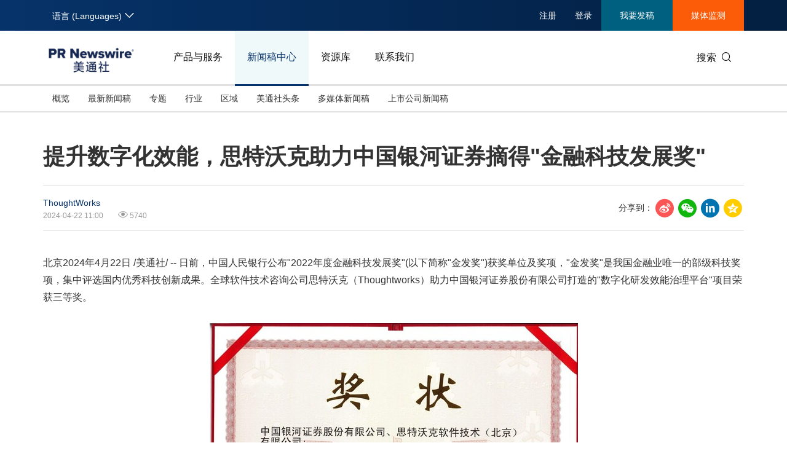

--- FILE ---
content_type: text/html; charset=UTF-8
request_url: https://www.prnasia.com/story/444129-1.shtml
body_size: 20016
content:
<!--  --><!DOCTYPE html>
<html xmlns="http://www.w3.org/1999/xhtml" dir="ltr" lang="zh-cn" xml:lang="zh-cn" xmlns:wb="http://open.weibo.com/wb"> 
<head>
	<meta charset="UTF-8">
    <meta name="viewport" content="width=device-width, initial-scale=1.0, shrink-to-fit=no">
	<meta http-equiv="X-UA-Compatible" content="IE=edge,chrome=1">

    <!-- 禁用自动检测和格式化可能的电话号码 -->
    <meta name="format-detection" content="telephone=no">
    <!-- 网站图标（对于 IE 11、Chrome、Firefox、Safari 和 Opera） -->
    <link rel="icon" href="//static.prnasia.com/pro/favicon/favicon-16.png" sizes="16x16" type="image/png">
    <link rel="icon" href="//static.prnasia.com/pro/favicon/favicon-32.png" sizes="32x32" type="image/png">
    <link rel="icon" href="//static.prnasia.com/pro/favicon/favicon-48.png" sizes="48x48" type="image/png">
    <link rel="icon" href="//static.prnasia.com/pro/favicon/favicon-62.png" sizes="62x62" type="image/png">
    <link rel="icon" href="//static.prnasia.com/pro/favicon/favicon-192.png" sizes="192x192" type="image/png">
    <!-- iOS safari添加到主屏幕图标，iOS safari分享到微信缩略图 114*114（px） -->
		<link rel="apple-touch-icon-precomposed" href="https://static.prnasia.com/pro/pcom/includes/images/logo-safari-cn.png" />
	    <!-- 360使用急速模式（webkit内核） -->
    <meta name="renderer" content="webkit">
    <!-- 禁止百度自动转码 -->
    <meta http-equiv="Cache-Control" content="no-transform " />
    <meta http-equiv="Cache-Control" content="no-siteapp" />
    <!-- 禁用的 UC 浏览器的功能，“当此页面中有较多文本时缩放字体” -->
    <meta name="wap-font-scale" content="no">   
	<meta http-equiv="Content-Type" content="text/html; charset=UTF-8" />

	<!--https to http start-->
		
		<meta name="referrer" content="always">
		<!--https to http end-->
	
	
	<!--canontical start-->
		<link rel="canonical" href="https://www.prnasia.com/story/444129-1.shtml" />
		<!--canontical end-->

	<!--alternate start-->
		<link rel="alternate" media="only screen and (max-width: 640px)" href="https://cnmobile.prnasia.com/story/444129-1.shtml" />
		<!--alternate end-->
	

	<!--robots start-->
		<!--robots end-->

	<!--next pre start-->
	
		<!--next pre end-->

	<meta http-equiv="content-language" content="zh-cn" />

	<meta name="applicable-device" content="pc" />

		<meta name="mobile-agent" content="format=[wml|xhtml|html5]; url=https://cnmobile.prnasia.com/story/444129-1.shtml "/>
		

	<meta name="keywords" content="中国银河证券,思特沃克,数字化研发效能治理平台,2022年度金融科技发展奖,金发奖,助力,构建,推动,提升,赋能" />
	<meta name="description" content="北京2024年4月22日 /美通社/ 
-- 日前，中国人民银行公布"2022年度金融科技发展奖"(以下简称"金发奖")获奖单位及奖项，"金发奖"是我国金融业唯一的部级科技奖项，集中评选国内优秀科技创......" />
	
	<!--sina js start-->
	<script src="//tjs.sjs.sinajs.cn/open/api/js/wb.js" type="text/javascript" charset="utf-8"></script>
	<!--sina js end-->  

	<!--sina like start-->
	<!--must-->
	<meta property="og:type" content="article" />
	<meta property="og:url" content="https://www.prnasia.com/story/444129-1.shtml" />
	<meta property="og:title" content="" />
	<meta property="og:description" content="" />
	<!--may-->
					<meta property="og:image" content="https://mma.prnasia.com/media2/2392973/image_5007047_1165605.jpg?p=medium600"/>
				<meta name="weibo: article:create_at" content="" />
	<meta name="weibo: article:update_at" content="" />
	<!--sina like end-->
	
 	<title>提升数字化效能，思特沃克助力中国银河证券摘得&quot;金融科技发展奖&quot;-美通社PR-Newswire</title>



		
    <script src="/prnasia.com-PC/js/jquery-3.3.1.min.js"></script>
    <script src="/prnasia.com-PC/js/public.js"></script>
 	<link rel="alternate" media="handheld" href="#" />

 	
		<link rel="stylesheet" href="/prnasia.com-PC/css/master.css">
	

	<link rel="stylesheet" href="/prnasia.com-PC/css/public.css" >
	<link rel="stylesheet" href="/prnasia.com-PC/css/iconfont/iconfont.css" >

	<link rel="stylesheet" href="https://static.prnasia.com/pro/fec/fancybox/3.5.7/dist/jquery.fancybox.min.css" />

    <script src="https://static.prnasia.com/pro/fec/fancybox/3.5.7/dist/jquery.fancybox.min.js" ></script>
	<script src="/newsite/js/cshare.js"></script>
	

<script>
		var googletag = googletag || {};
		googletag.cmd = googletag.cmd || [];
		(function() {
		var gads = document.createElement('script');
		gads.async = true;
		gads.type = 'text/javascript';
		var useSSL = 'https:' == document.location.protocol;
		gads.src = (useSSL ? 'https:' : 'http:') + 
		'//www.googletagservices.com/tag/js/gpt.js';
		var node = document.getElementsByTagName('script')[0];
		node.parentNode.insertBefore(gads, node);
		})();
</script>
 



 
<script>
/************* DO NOT ALTER ANYTHING BELOW THIS LINE ! **************/
var s_code=s.t();if(s_code)document.write(s_code)//--></script>
<script type="text/javascript"><!--
if(navigator.appVersion.indexOf('MSIE')>=0)document.write(unescape('%3C')+'\!-'+'-')
//--></script><noscript><div><a href="http://www.omniture.com" title="Web Analytics"><img
src="http://prnewswirecom2.122.2O7.net/b/ss/prnewswirecom2/1/H.20.3--NS/0"
height="1" width="1"  alt="omniture" /></a></div></noscript><!--/DO NOT REMOVE/-->
<!-- End SiteCatalyst code version: H.20.3. -->


 

<!--
-->


	
</head>

<body>
			<ul class="rightBotton" style="display: none;">
			<li>
				<i class="icon iconfont icon-weixin1"></i>
				<div class="divHover text-left divHoverone" style="display: none;">
					<img class="width120" src="https://static.prnasia.com/pro/pcom/images/wechatimg.png">
					<br>
					微信扫码 在线咨询
				</div>
			</li>
			<div class="hrLine"></div>
			<li>
				<i class="icon iconfont icon-phone1 font20"></i>
				<div class="divHover text-left divHovertwo" style="display: none;">
					<div>欢迎拨打电话咨询：</div>
					<strong class="font16"> +86-10-5953 9500</strong>
				</div>
			</li>
			<div class="hrLine"></div>
			<li>
				<i class="icon iconfont icon-email1 font18"></i>
				<div class="divHover text-left divHoverthree" style="display: none;">
					<div>欢迎邮件咨询：</div>
					<a href="https://t.prnasia.com/t/hiMd5DGt"><strong class="font16" id="emailA">info@prnasia.com</strong></a>
				</div>
			</li>
			<div class="hrLine"></div>
			<li class="rightBottonOne">
				<i class="icon iconfont icon-share sharei font20"></i>
				<div class="cnshare-right-box divHover divHoverfour" style="display: none;">
					<!-- <style>
					</style> -->
					<div class="share-line flexcenter">
						<div class="share-tip-top text-left ">分享到：</div>
						<div class="cshare disinline">
							<!-- sina forward start   -->
							<div class="shareicon disinline mar6 font20"><i class="icon iconfont icon-sina"></i>
							</div>
							<!-- LinkedIn -->
							<div class="shareicon disinline mar6 font20"><i class="icon iconfont icon-linkedin"></i>
							</div>
							<!-- end LinkedIn -->
							<!-- qzone start -->
							<div class="shareicon disinline mar6 font20"><i class="icon iconfont icon-qzone"></i>
							</div>
						</div>
					</div>
					<div class="share-wxcode">
						<div class="tcTop text-left "> <span>分享到微信：</span> </div>
						<div class="wxewm"> <img src="" alt="qrcode" title="qrcode"> </div>
					</div>
				</div>
			</li>
		</ul>
		<script>
			var href = window.location.href
			if (href.indexOf('releases/') == -1 && href.indexOf('PRCalendar/') == -1 && href.indexOf('lightnews/') == -1) {
			// if (href.indexOf('PRCalendar/') == -1) {
				addcShare();
			}
			function  addcShare(){
				var imgSrc = "https://www.prnasia.com/p/qrcode.php?data="+href+"&size=6",
					tit = $('title').text();
				// if(href.indexOf('/products/') === -1){
				// 	return;
				// }
				$('.cndns-right').css('display','block');
				$('.share-wxcode .wxewm img').attr('src',imgSrc);
				cShare.addDefine({
					lang: 1,
					title: tit,
					url: href,
					summary: "",
					pic: "",
					picMore1: ''
				});
			}	
		</script>
		<script>
	(function(){
		var bp = document.createElement('script');
		var curProtocol = window.location.protocol.split(':')[0];
		if (curProtocol === 'https'){
	bp.src = 'https://zz.bdstatic.com/linksubmit/push.js';
	}
	else{
	bp.src = 'http://push.zhanzhang.baidu.com/push.js';
	}
		var s = document.getElementsByTagName("script")[0];
		s.parentNode.insertBefore(bp, s);
	})();

	</script>

	<!-- _overall_navigator_header END -->

<header class="header-type43">


    <section class="nav-junior">
        <div class="container">
            <nav>
                <div class="nav-left">
                    <div class="drop dropdown" id="drop-lan">
                        <div class="drop-toggle">
                            <span>语言 (Languages)</span>
                            <i class="icon iconfont icon-arrow-down toggle-arrow"></i>
                        </div>
                        <ul class="drop-menu">
                            <li class="active">
                                <a href="https://www.prnasia.com/" class="icon-lan-wrap"  rel="nofollow">
                                    <div class="icon-lan icon-lan-sc">
                                        简体中文
                                    </div>
                                </a>
                            </li>
                            <li>
                                <a href="https://hk.prnasia.com/" class="icon-lan-wrap"  rel="nofollow">
                                    <div class="icon-lan icon-lan-tc">
                                        繁體中文
                                    </div>
                                </a>
                            </li>
                            <li>
                                <a href="https://en.prnasia.com/" class="icon-lan-wrap"  rel="nofollow">
                                    <div class="icon-lan icon-lan-en">
                                        English
                                    </div>
                                </a>
                            </li>
                            <li>
                                <a href="https://jp.prnasia.com/" class="icon-lan-wrap"  rel="nofollow">
                                    <div class="icon-lan icon-lan-jp">
                                        日本語
                                    </div>
                                </a>
                            </li>
                            <li>
                                <a href="https://kr.prnasia.com/" class="icon-lan-wrap"  rel="nofollow">
                                    <div class="icon-lan icon-lan-kr">
                                        한국어
                                    </div>
                                </a>
                            </li>
                            <li>
                                <a href="https://id.prnasia.com/" class="icon-lan-wrap"  rel="nofollow">
                                    <div class="icon-lan icon-lan-id">
                                        Bahasa Indonesia
                                    </div>
                                </a>
                            </li>
                            <li>
                                <a href="https://vn.prnasia.com/" class="icon-lan-wrap">
                                    <div class="icon-lan icon-lan-id">
                                        Tiếng Việt
                                    </div>
                                </a>
                            </li>
                        </ul>
                    </div>
                </div>

                <ul class="nav-right">
                    <li class="ucenter" style="display:none">
                        <a href="https://ucenter.prnasia.com/ucenter/down" target="_blank">
                            <img src="https://static.prnasia.com/pro/websites/images/avatar.png" >
                            <span> 个人中心 </span>
                         </a>
                         <button class="logout"> 退出 </button>
                    </li>

                    <li class="li-type1">
                        <div class="drop dropdown">
                            <div class="drop-toggle">
                                <span>注册</span>
                                <!-- <i class="icon iconfont icon-arrow-down toggle-arrow"></i> -->
                            </div>
                            <ul class="drop-menu">
                                <li>
                                    <a href="http://passport.prnasia.com/sso/userregister?client_key=SA3K260054&rel=nofollow"  rel="nofollow">记者注册</a>
                                </li>
                                <li>
                                    <a href="http://passport.prnasia.com/sso/userregister?client_key=SA3K260055&rel=nofollow"  rel="nofollow">专家注册</a>
                                </li>
                            </ul>
                        </div>
                    </li>
                    <li class="li-type1">
                        <a href="javascript:;" class="gotoUc">注册</a> 
                    </li>
                    <li class="li-type1">
                        <!-- <a href="/mediaroom/login-1.shtml?rel=nofollow"  rel="nofollow">登录</a> -->
                        <a href="javascript:;" class="getuc">登录</a>
                    </li>
                    <li class="li-type2">
                        <a href="https://app.prnasia.com/"  rel="nofollow">我要发稿</a>
                    </li>
                    <li class="li-type3">
                        <a href="http://cmm.prnasia.com/mw/"   rel="nofollow">媒体监测</a>
                    </li>
                </ul>
            </nav>
        </div>
    </section>



    <section class="nav-main">
        <div class="container">
            <a href="/" class="navbar-brand nav-left"  rel="nofollow" >
                <img src="https://www.prnasia.com/prnasia.com-PC/images/logo-cn-blue.png" alt="logo" height="60" />
            </a>
            <nav class="nav-main-nav nav-left">
                <ul>
                    <li class="">
                        <a href="/products/?rel=nofollow"  rel="nofollow">产品与服务</a>
                    </li>
                    <li class="active">
                        <a href="/releases/?rel=nofollow"  rel="nofollow">新闻稿中心</a>
                    </li>
                    <li class="">
                        <a href="/resources/?rel=nofollow"  rel="nofollow">资源库</a>
                    </li>
                    <li class="">
                        <a href="/contact-us/?rel=nofollow"  rel="nofollow">联系我们</a>
                    </li>
                </ul>
            </nav>
            <div class="nav-search nav-right">
                <div class="nav-search-text">
                    <span>搜索</span>
                    <i class="icon iconfont icon-search" aria-hidden="true"></i>
                </div>
                <div class="nav-search-mask">
                    <div class="container">
                        <div class="nav-search-wrap">
                            <form action="/search/">
                                <input type="hidden" name="lang" value="1" />
					            <input type="hidden" name="post" value="1" />
                                <input autocomplete="off" type="text" name="keywords" class="nav-search-input" >
                                <button type="submit" class="nav-search-btn">搜索
                                    <i class="icon iconfont icon-search" aria-hidden="true" ></i>
                                </button>
                            </form>
                        </div>
                        <i class="icon iconfont icon-close nav-search-mask-close"></i>
                    </div>
                </div>
            </div>
        </div>
    </section>

    <section class="nav-subnav">
        <nav class="second-navbar clearfix ">
            <div class="container">
                <!-- fixed状态下 -->
                <div class="fixed-navbar">
                    <input id="label-newscenter" type="checkbox" style="display: none;">
                    <label for="" class="label-newscenter">
                        <span>产品与服务</span>
                        <i class="icon iconfont icon-arrow-right"></i>
                    </label>
                    <ul class="fixed-nav">
                        <li>
                            <a href="/releases/?rel=nofollow"  rel="nofollow">新闻稿中心</a>
                        </li>
                        <li>
                            <a href="/resources/?rel=nofollow"  rel="nofollow">资源库</a>
                        </li>
                        <li>
                            <a href="/contact-us/?rel=nofollow"  rel="nofollow">联系我们</a>
                        </li>
                    </ul>
                </div>

                
                <ul class="second-nav clearfix">
                    <li id="sub-nav-products-overview">
                        <a href="/products/?rel=nofollow"  rel="nofollow">概览</a>
                    </li>
                    <li id="sub-nav-products-create">
                        <a href="/products/create/?rel=nofollow"  rel="nofollow">内容策划与生产</a>
                    </li>
                    <li id="sub-nav-products-distribute">
                        <a href="/products/distribute/?rel=nofollow"  rel="nofollow">全渠道内容传播</a>
                    </li>
                    <li id="sub-nav-products-monitor">
                        <a href="/products/monitor/?rel=nofollow"  rel="nofollow">媒体监测与洞察</a>
                    </li>
                    <li id="sub-nav-products-media-database">
                        <a href="/products/media-database/?rel=nofollow"  rel="nofollow">权威媒体人数据库</a>
                    </li>
                    <li id="sub-nav-products-falcon">
                        <a href="/products/falcon/?rel=nofollow"  rel="nofollow">海外社交媒体管理平台</a>
                    </li>
                    
                    <li id="sub-nav-products-all-products">
                        <a href="/products/all-products/?rel=nofollow"  rel="nofollow">所有产品</a>
                    </li>
                    <!--<li id="sub-nav-products-about"  class="">
                        <a href="/products/about/">关于美通社</a>
                    </li>-->
                    <!--<li id="sub-nav-products-FAQ">
                        <a href="/products/FAQ/">帮助中心</a>
                    </li>-->
                </ul>


                <ul class="nav-right">
                    <li class="li-type2">
                        <a href="https://app.prnasia.com/"  rel="nofollow">我要发稿</a>
                    </li>
                    <li class="li-type3">
                        <a href="http://cmm.prnasia.com/mw/"  rel="nofollow">媒体监测</a>
                    </li>
                </ul>
                <div class="nav-search nav-right">
                    <i class="icon iconfont icon-search nav-search-text"></i>
                </div>
                <!-- fixed -->
            </div>
        </nav>


        <nav class="second-navbar clearfix initial">
            <div class="container">
                <!-- fixed状态下 -->
                <div class="fixed-navbar">
                    <input id="label-newscenter" type="checkbox" style="display: none;">
                    <label for="" class="label-newscenter">
                        <span>新闻稿中心</span>
                        <i class="icon iconfont icon-arrow-right"></i>
                    </label>
                    <ul class="fixed-nav">
                        <li>
                            <a href="/products/?rel=nofollow"  rel="nofollow">产品与服务</a>
                        </li>
                        <li>
                            <a href="/resources/?rel=nofollow"  rel="nofollow">资源库</a>
                        </li>
                        <li>
                            <a href="/contact-us/?rel=nofollow"  rel="nofollow">联系我们</a>
                        </li>
                    </ul>
                </div>
                <ul class="second-nav clearfix">
                    <li class="">
                        <a href="https://www.prnasia.com/releases/?rel=nofollow"  rel="nofollow">概览</a>
                    </li>
                    <li class="">
                        <a href="https://www.prnasia.com/releases/all/listpage-recent-all-all-all-all-spec-1.shtml?rel=nofollow"  rel="nofollow">最新新闻稿</a>
                    </li>
                    <li class="">
                        <a href="https://www.prnasia.com/releases/listpage-theme-0-all-1.shtml?rel=nofollow"  rel="nofollow">专题</a>
                        <div class="dropdown-menu">
                            <div class="container">
                                <ul class="dropdown-menu-con">
                                                                    <li class="">
                                        <a href="https://www.prnasia.com/releases/listpage-theme-261-all-1.shtml?rel=nofollow"  rel="nofollow">
                                            国际消费电子展(CES)
                                        </a>
                                    </li>
                                                                    <li class="">
                                        <a href="https://www.prnasia.com/releases/listpage-theme-269-all-1.shtml?rel=nofollow"  rel="nofollow">
                                            可持续发展
                                        </a>
                                    </li>
                                                                    <li class="">
                                        <a href="https://www.prnasia.com/releases/listpage-theme-274-all-1.shtml?rel=nofollow"  rel="nofollow">
                                            中国国际服务贸易交易会
                                        </a>
                                    </li>
                                                                    <li class="">
                                        <a href="https://www.prnasia.com/releases/listpage-theme-280-all-1.shtml?rel=nofollow"  rel="nofollow">
                                            环境、社会和公司治理(ESG)
                                        </a>
                                    </li>
                                                                    <li class="">
                                        <a href="https://www.prnasia.com/releases/listpage-theme-25-all-1.shtml?rel=nofollow"  rel="nofollow">
                                            投资并购
                                        </a>
                                    </li>
                                                                    <li class="">
                                        <a href="https://www.prnasia.com/releases/listpage-theme-282-all-1.shtml?rel=nofollow"  rel="nofollow">
                                            碳中和
                                        </a>
                                    </li>
                                                                    <li class="">
                                        <a href="https://www.prnasia.com/releases/listpage-theme-42-all-1.shtml?rel=nofollow"  rel="nofollow">
                                            企业扩张
                                        </a>
                                    </li>
                                                                    <li class="">
                                        <a href="https://www.prnasia.com/releases/listpage-theme-307-all-1.shtml?rel=nofollow"  rel="nofollow">
                                            中国国际供应链促进博览会
                                        </a>
                                    </li>
                                                                    <li class="">
                                        <a href="https://www.prnasia.com/releases/listpage-theme-55-all-1.shtml?rel=nofollow"  rel="nofollow">
                                            世界移动通信大会
                                        </a>
                                    </li>
                                                                    <li class="">
                                        <a href="https://www.prnasia.com/releases/listpage-theme-313-all-1.shtml?rel=nofollow"  rel="nofollow">
                                            新质生产力
                                        </a>
                                    </li>
                                                                    <li class="">
                                        <a href="https://www.prnasia.com/releases/listpage-theme-63-all-1.shtml?rel=nofollow"  rel="nofollow">
                                            财报
                                        </a>
                                    </li>
                                                                    <li class="">
                                        <a href="https://www.prnasia.com/releases/listpage-theme-85-all-1.shtml?rel=nofollow"  rel="nofollow">
                                            3·15消费者权益日
                                        </a>
                                    </li>
                                                                    <li class="">
                                        <a href="https://www.prnasia.com/releases/listpage-theme-93-all-1.shtml?rel=nofollow"  rel="nofollow">
                                            人工智能
                                        </a>
                                    </li>
                                                                    <li class="">
                                        <a href="https://www.prnasia.com/releases/listpage-theme-350-all-1.shtml?rel=nofollow"  rel="nofollow">
                                            美国临床肿瘤学会(ASCO)
                                        </a>
                                    </li>
                                                                    <li class="">
                                        <a href="https://www.prnasia.com/releases/listpage-theme-96-all-1.shtml?rel=nofollow"  rel="nofollow">
                                            企业社会责任
                                        </a>
                                    </li>
                                                                    <li class="">
                                        <a href="https://www.prnasia.com/releases/listpage-theme-131-all-1.shtml?rel=nofollow"  rel="nofollow">
                                            广交会
                                        </a>
                                    </li>
                                                                    <li class="">
                                        <a href="https://www.prnasia.com/releases/listpage-theme-134-all-1.shtml?rel=nofollow"  rel="nofollow">
                                            汉诺威工业博览会
                                        </a>
                                    </li>
                                                                    <li class="">
                                        <a href="https://www.prnasia.com/releases/listpage-theme-176-all-1.shtml?rel=nofollow"  rel="nofollow">
                                            中国家电及消费电子博览会
                                        </a>
                                    </li>
                                                                    <li class="">
                                        <a href="https://www.prnasia.com/releases/listpage-theme-226-all-1.shtml?rel=nofollow"  rel="nofollow">
                                            中国国际进口博览会
                                        </a>
                                    </li>
                                    
                                </ul>
                            </div>

                        </div>
                    </li>
                    <li class="">
                        <a href="https://www.prnasia.com/releases/all/listpage-all-all-all-all-all-industry-1.shtml?rel=nofollow"  rel="nofollow">行业</a>
                        <div class="dropdown-menu">
                            <div class="container">
                                <ul class="dropdown-menu-con">
                                                                        <li class="">
                                        <a href="https://www.prnasia.com/releases/all/listpage-all-0-all-all-all-industry-1.shtml?rel=nofollow"  rel="nofollow">
                                            汽车与交通
                                        </a>
                                    </li>
                                                                        <li class="">
                                        <a href="https://www.prnasia.com/releases/all/listpage-all-1-all-all-all-industry-1.shtml?rel=nofollow"  rel="nofollow">
                                            IT科技与互联网
                                        </a>
                                    </li>
                                                                        <li class="">
                                        <a href="https://www.prnasia.com/releases/all/listpage-all-2-all-all-all-industry-1.shtml?rel=nofollow"  rel="nofollow">
                                            零售业
                                        </a>
                                    </li>
                                                                        <li class="">
                                        <a href="https://www.prnasia.com/releases/all/listpage-all-3-all-all-all-industry-1.shtml?rel=nofollow"  rel="nofollow">
                                            消费者科技
                                        </a>
                                    </li>
                                                                        <li class="">
                                        <a href="https://www.prnasia.com/releases/all/listpage-all-4-all-all-all-industry-1.shtml?rel=nofollow"  rel="nofollow">
                                            能源化工与环保
                                        </a>
                                    </li>
                                                                        <li class="">
                                        <a href="https://www.prnasia.com/releases/all/listpage-all-5-all-all-all-industry-1.shtml?rel=nofollow"  rel="nofollow">
                                            娱乐时尚与艺术
                                        </a>
                                    </li>
                                                                        <li class="">
                                        <a href="https://www.prnasia.com/releases/all/listpage-all-6-all-all-all-industry-1.shtml?rel=nofollow"  rel="nofollow">
                                            环境
                                        </a>
                                    </li>
                                                                        <li class="">
                                        <a href="https://www.prnasia.com/releases/all/listpage-all-7-all-all-all-industry-1.shtml?rel=nofollow"  rel="nofollow">
                                            金融与保险
                                        </a>
                                    </li>
                                                                        <li class="">
                                        <a href="https://www.prnasia.com/releases/all/listpage-all-8-all-all-all-industry-1.shtml?rel=nofollow"  rel="nofollow">
                                            教育与人力资源
                                        </a>
                                    </li>
                                                                        <li class="">
                                        <a href="https://www.prnasia.com/releases/all/listpage-all-9-all-all-all-industry-1.shtml?rel=nofollow"  rel="nofollow">
                                            健康与医疗制药
                                        </a>
                                    </li>
                                                                        <li class="">
                                        <a href="https://www.prnasia.com/releases/all/listpage-all-10-all-all-all-industry-1.shtml?rel=nofollow"  rel="nofollow">
                                            农业与制造业
                                        </a>
                                    </li>
                                                                        <li class="">
                                        <a href="https://www.prnasia.com/releases/all/listpage-all-11-all-all-all-industry-1.shtml?rel=nofollow"  rel="nofollow">
                                            政府机构新闻
                                        </a>
                                    </li>
                                                                        <li class="">
                                        <a href="https://www.prnasia.com/releases/all/listpage-all-12-all-all-all-industry-1.shtml?rel=nofollow"  rel="nofollow">
                                            体育
                                        </a>
                                    </li>
                                                                        <li class="">
                                        <a href="https://www.prnasia.com/releases/all/listpage-all-13-all-all-all-industry-1.shtml?rel=nofollow"  rel="nofollow">
                                            通信业
                                        </a>
                                    </li>
                                                                        <li class="">
                                        <a href="https://www.prnasia.com/releases/all/listpage-all-14-all-all-all-industry-1.shtml?rel=nofollow"  rel="nofollow">
                                            旅游与酒店
                                        </a>
                                    </li>
                                                                        <li class="">
                                        <a href="https://www.prnasia.com/releases/all/listpage-all-15-all-all-all-industry-1.shtml?rel=nofollow"  rel="nofollow">
                                            食品饮料
                                        </a>
                                    </li>
                                                                        <li class="">
                                        <a href="https://www.prnasia.com/releases/all/listpage-all-16-all-all-all-industry-1.shtml?rel=nofollow"  rel="nofollow">
                                            广告营销传媒
                                        </a>
                                    </li>
                                                                        <li class="">
                                        <a href="https://www.prnasia.com/releases/all/listpage-all-17-all-all-all-industry-1.shtml?rel=nofollow"  rel="nofollow">
                                            会展
                                        </a>
                                    </li>
                                                                        <li class="">
                                        <a href="https://www.prnasia.com/releases/all/listpage-all-18-all-all-all-industry-1.shtml?rel=nofollow"  rel="nofollow">
                                            房地产建材与家居
                                        </a>
                                    </li>
                                        
                                </ul>
                            </div>

                        </div>
                    </li>
                    
                    <li class="">
                        <a href="https://www.prnasia.com/releases/all/listpage-recent-all-all-all-all-geography-1.shtml?rel=nofollow"  rel="nofollow"> 区域</a>
                        <div class="dropdown-menu">
                            <div class="container">
                                <ul class="dropdown-menu-con">
                                                                        <li class="">
                                        <a href="https://www.prnasia.com/releases/CN/listpage-recent-all-all-all-all-geography-1.shtml?rel=nofollow"  rel="nofollow">
                                            中国大陆
                                        </a>
                                    </li>
                                                                        <li class="">
                                        <a href="https://www.prnasia.com/releases/JP/listpage-recent-all-all-all-all-geography-1.shtml?rel=nofollow"  rel="nofollow">
                                            日本
                                        </a>
                                    </li>
                                                                        <li class="">
                                        <a href="https://www.prnasia.com/releases/KR/listpage-recent-all-all-all-all-geography-1.shtml?rel=nofollow"  rel="nofollow">
                                            韩国
                                        </a>
                                    </li>
                                                                        <li class="">
                                        <a href="https://www.prnasia.com/releases/Indonesia/listpage-recent-all-all-all-all-geography-1.shtml?rel=nofollow"  rel="nofollow">
                                            印尼
                                        </a>
                                    </li>
                                                                        <li class="">
                                        <a href="https://www.prnasia.com/releases/MY/listpage-recent-all-all-all-all-geography-1.shtml?rel=nofollow"  rel="nofollow">
                                            马来西亚
                                        </a>
                                    </li>
                                                                        <li class="">
                                        <a href="https://www.prnasia.com/releases/SG/listpage-recent-all-all-all-all-geography-1.shtml?rel=nofollow"  rel="nofollow">
                                            新加坡
                                        </a>
                                    </li>
                                                                        <li class="">
                                        <a href="https://www.prnasia.com/releases/TH/listpage-recent-all-all-all-all-geography-1.shtml?rel=nofollow"  rel="nofollow">
                                            泰国
                                        </a>
                                    </li>
                                                                        <li class="">
                                        <a href="https://www.prnasia.com/releases/VN/listpage-recent-all-all-all-all-geography-1.shtml?rel=nofollow"  rel="nofollow">
                                            越南
                                        </a>
                                    </li>
                                                                        <li class="">
                                        <a href="https://www.prnasia.com/releases/AU/listpage-recent-all-all-all-all-geography-1.shtml?rel=nofollow"  rel="nofollow">
                                            澳大利亚
                                        </a>
                                    </li>
                                        
                                </ul>
                            </div>

                        </div>
                    </li>
                    <li class="">
                        <a href="https://www.prnasia.com/lightnews/listpage-102-all-1.shtml?rel=nofollow"  rel="nofollow">美通社头条</a>
                    </li>
                    <li class="">
                        
                        <a href="https://www.prnasia.com/releases/all/listpage-multi-all-all-all-all-spec-1.shtml?rel=nofollow"  rel="nofollow">多媒体新闻稿</a>
                    </li>
                    <li class="">
                        <a href="https://www.prnasia.com/releases/all/listpage-pc-all-all-all-all-spec-1.shtml?rel=nofollow"  rel="nofollow">
                            上市公司新闻稿
                        </a>
                    </li>
                </ul>
                <ul class="nav-right">
                    <li class="li-type2">
                        <a href="https://app.prnasia.com/"  rel="nofollow">我要发稿</a>
                    </li>
                    <li class="li-type3">
                        <a href="http://cmm.prnasia.com/mw/"  rel="nofollow">媒体监测</a>
                    </li>
                </ul>
                <div class="nav-search nav-right">
                    <i class="icon iconfont icon-search nav-search-text"></i>
                </div>
                <!-- <button role="button" class="current">
                    <a href="javascript:;">订阅新闻稿</a>
                </button> -->
                <!-- fixed -->
            </div>

        </nav>




        <nav class="second-navbar clearfix ">
            <div class="container">
                <!-- fixed状态下 -->
                <div class="fixed-navbar">
                    <input id="label-newscenter" type="checkbox" style="display: none;">
                    <label for="" class="label-newscenter">
                        <span>资源库</span>
                        <i class="icon iconfont icon-arrow-right"></i>
                    </label>
                    <ul class="fixed-nav">
                        <li>
                            <a href="/products/?rel=nofollow"  rel="nofollow">产品与服务</a>
                        </li>
                        <li>
                            <a href="/releases/?rel=nofollow"  rel="nofollow">新闻稿中心</a>
                        </li>
                        <li>
                            <a href="/contact-us/?rel=nofollow"  rel="nofollow">联系我们</a>
                        </li>
                    </ul>
                </div>
                <ul class="second-nav clearfix">
                    <li>
                        <a href="/resources/?rel=nofollow"  rel="nofollow">概览</a>
                    </li>
                    <li>
                        <a href="/blog/?rel=nofollow"  rel="nofollow">美通说传播</a>
                    </li>
                    <li>
                        <a href="/resources/casestudy/?rel=nofollow"  rel="nofollow">客户案例</a>
                    </li>
                    <li>
                        <a href="/resources/whitepaper/?rel=nofollow"  rel="nofollow">白皮书</a>
                    </li>
                    <li>
                        <a href="/resources/report/?rel=nofollow"  rel="nofollow">演讲资料/报告</a>
                    </li>
                    <li class="">
                        <a href="/lightnews/listpage-78-all-1.shtml?rel=nofollow"  rel="nofollow">新传播茶会</a>
                    </li>
                    <li class="">
                        <a href="https://www.prnasia.com/events/?rel=nofollow"  rel="nofollow">会展信息</a>
                    </li>
                    <li class="">
                        <a href="/resources/PRCalendar/?rel=nofollow"  rel="nofollow">美通社日历</a>
                    </li>
                    <li class="">
                        <a href="/resources/mediaroom/?rel=nofollow"  rel="nofollow">媒体专区</a>
                    </li>
                </ul>
                <ul class="nav-right">
                    <li class="li-type2">
                        <a href="https://app.prnasia.com/"  rel="nofollow">我要发稿</a>
                    </li>
                    <li class="li-type3">
                        <a href="http://cmm.prnasia.com/mw/"  rel="nofollow">媒体监测</a>
                    </li>
                </ul>
                <div class="nav-search nav-right">
                    <i class="icon iconfont icon-search nav-search-text"></i>
                </div>
                <!-- fixed -->
            </div>
        </nav>


        <nav class="second-navbar clearfix ">
            <div class="container">
                <!-- fixed状态下 -->
                <div class="fixed-navbar">
                    <input id="label-newscenter" type="checkbox" style="display: none;">
                    <label for="" class="label-newscenter">
                        <span>联系我们</span>
                        <i class="icon iconfont icon-arrow-right"></i>
                    </label>
                    <ul class="fixed-nav">
                        <li>
                            <a href="/products/?rel=nofollow"  rel="nofollow">产品与服务</a>
                        </li>
                        <li>
                            <a href="/resources/?rel=nofollow"  rel="nofollow">资源库</a>
                        </li>
                        <li>
                            <a href="/releases/?rel=nofollow"  rel="nofollow">新闻稿中心</a>
                        </li>
                    </ul>
                </div>

                <ul class="second-nav clearfix">
                    <li id="sub-nav-products-about">
                        <a href="/contact-us/?rel=nofollow">亚太地区</a>
                    </li>


                    <li>
                        <a href="/mkt_events/sn_604.shtml">需求咨询</a>
                    </li>
                    <li>
                        <a href="/mkt_events/sn_605.shtml">订阅美通社电子刊</a>
                    </li>
                    <li id="sub-nav-contactus-social-media-sites">
                        <a href="/contact-us/social-media-sites/?rel=nofollow">社交媒体群</a>
                    </li>


                    <li id="sub-nav-products-FAQ">
                        <a href="/products/FAQ/?rel=nofollow">帮助中心</a>
                    </li>
                </ul>

                <ul class="nav-right">
                    <li class="li-type2">
                        <a href="https://app.prnasia.com/"  rel="nofollow">我要发稿</a>
                    </li>
                    <li class="li-type3">
                        <a href="http://cmm.prnasia.com/mw/"  rel="nofollow">媒体监测</a>
                    </li>
                </ul>
                <div class="nav-search nav-right">
                    <i class="icon iconfont icon-search nav-search-text"></i>
                </div>
                <!-- fixed -->
            </div>
        </nav>

        <nav class="second-hidden-navbar clearfix" >
            <div class="container">
                <!-- fixed状态下 -->
                <ul class="second-nav clearfix">
                    <li>
                        <a href="/products/?rel=nofollow"  rel="nofollow">产品与服务</a>
                    </li>
                    <li>
                        <a href="/releases/?rel=nofollow"  rel="nofollow">新闻稿中心</a>
                    </li>
                    <li>
                        <a href="/resources/?rel=nofollow"  rel="nofollow">资源库</a>
                    </li>
                    <li>
                        <a href="/contact-us/?rel=nofollow"  rel="nofollow">联系我们</a>
                    </li>
                </ul>
                <ul class="nav-right">
                    <li class="li-type2">
                        <a href="https://app.prnasia.com/"  rel="nofollow">我要发稿</a>
                    </li>
                    <li class="li-type3">
                        <a href="http://cmm.prnasia.com/mw/"  rel="nofollow">媒体监测</a>
                    </li>
                </ul>
                <div class="nav-search nav-right">
                    <i class="icon iconfont icon-search nav-search-text"></i>
                </div>
                <!-- fixed -->
            </div>
        </nav>



    </section>




</header>




<div class="overall">

	<div class="container text">	
			

		<div class="text-block">

			<div class="storyview-headline">
				<h1 class="headline" id="contenttitle">
					<!-- headline start -->提升数字化效能，思特沃克助力中国银河证券摘得&quot;金融科技发展奖&quot;<!-- headline end -->
				</h1><!--headline-->
								
			</div><!--storyview-headline-->

			

			<div class="storyview-company">
				<!--<div class="companylogo"></div>-->
				<div class="company-left">
					
					<div class="complayname">
										<a href="https://www.prnasia.com/mediaroom/14728-1.shtml" class="name">ThoughtWorks </a>
										<!--<span class="dot">•</span>--><!--<span class="industry">零售业</span>-->
					</div>
					
					<div class="datenum">
						<span class="datetime">2024-04-22 11:00</span>
						<span class="clicknum"><i class="icon iconfont icon-yanjing"></i> 5740</span>					</div>
				</div><!--companyname-->
				

				<div class="company-right">

					<div class="share-line">
						<div class="share-tip-top">分享到：</div>
												<div class="cshare">
	<!--sina forward start -->	
	<div class="shareicon">
		<i class="icon iconfont icon-sina"></i>
	</div> 
	<!--sina forward end-->	


	<!--weixin forward start -->	
	<div class="shareicon">
		<i class="icon iconfont icon-wechat"></i>
	</div> 
	<!--weixin forward end-->	


	<!-- LinkedIn -->
	<div class="shareicon">
		<i class="icon iconfont icon-linkedin"></i>
	</div> 
	<!-- end LinkedIn -->

	<!-- qzone start -->
	<div class="shareicon">
		<i class="icon iconfont icon-qzone"></i>
	</div>
	<!-- qzone end -->

	<!--facebook start
	<div class="shareicon">
		<a  class="share-facebook"></a>
	</div> 
	<!--facebook end-->


	<!-- more 
	<div class="shareicon shareMorePR">
		<a class="share-more"></a>

		<!--shareMoreBlock start
		<div class="shareMoreTC">

			<div class="TCtop">
				<span class="TCtopLeft">分享到</span>
				<span class="TCtopRight">
					<span class="TCtopClose">X</span>
				</span>
			</div>

			<div class="cshare TCimg">

				<!-- qzone start 
				<div class="shareicon">
				<a  class="share-qzone"></a>
				</div>
				<!-- qzone end 

				<!--facebook start
				<div class="shareicon">
					<a  class="share-facebook"></a>
				</div> 
				<!--facebook end

			</div>

		</div>
		<!--shareMoreBlock end

	</div> 
	<!-- end more -->

</div>



											</div><!--share-line-->

					
				</div><!--company-right-->

				<div class="clear"></div>
			</div><!--storyview-company-->

						<div class="noabs"></div>
			
			<div id="dvCESM">
				<div id="dvCE">
					<!-- dvContent start -->
					<div id="dvContent">
					<style>
						/* Style Definitions */
span.prnews_span
{
font-size:8pt;
font-family:"Arial";
color:black;
}
a.prnews_a
{
color:blue;
}
li.prnews_li
{
font-size:8pt;
font-family:"Arial";
color:black;
}
p.prnews_p
{
font-size:0.62em;
font-family:"Arial";
color:black;
margin:0in;
}
.prnml40{
MARGIN-LEFT:3.33em !IMPORTANT
}
					</style>

						<p><span class="legendSpanClass">北京</span><span class="legendSpanClass">2024年4月22日</span> /美通社/ --&nbsp;日前，中国人民银行公布&quot;2022年度金融科技发展奖&quot;(以下简称&quot;金发奖&quot;)获奖单位及奖项，&quot;金发奖&quot;是我国金融业唯一的部级科技奖项，集中评选国内优秀科技创新成果。全球软件技术咨询公司思特沃克（Thoughtworks）助力中国银河证券股份有限公司打造的&quot;数字化研发效能治理平台&quot;项目荣获三等奖。</p> 
<div class="PRN_ImbeddedAssetReference" id="DivAssetPlaceHolder5447"> 
 <p style="TEXT-ALIGN: center; WIDTH: 100%"><a href="https://mma.prnasia.com/media2/2392973/image_5007047_1165605.html" target="_blank" rel="nofollow"><img src="https://mma.prnasia.com/media2/2392973/image_5007047_1165605.jpg?p=medium600" title="中国银河证券、思特沃克获“2022年度金融科技发展奖三等奖”" alt="中国银河证券、思特沃克获“2022年度金融科技发展奖三等奖”" /></a><br /><span>中国银河证券、思特沃克获“2022年度金融科技发展奖三等奖”</span></p> 
</div> 
<p>中国银河证券信息技术部研发效能负责人黄金泽表示：&quot;为了高效应对市场变化、持续优化研发效能，中国银河证券积极拥抱数字化转型，我们携手思特沃克（Thoughtworks）构建了数字化研发效能治理平台，打破传统效能管理中以度量、考核、控制为出发点的治理思路，重新定义质效管理应由管控向赋能转变的新模式，不仅带来了显著的经济效益，也推动了行业建设科学合理的效能度量指标体系。&quot;</p> 
<p>思特沃克（Thoughtworks）中国区总经理肖然表示：作为一家在全球范围内领先的软件技术咨询公司，思特沃克（Thoughtworks）一直致力于整合战略、设计和工程能力，帮助企业践行数智化升级。此次，我们为中国银河证券打造的数字化研发效能治理平台荣获&quot;金发奖&quot;，这不仅是对我们在研发管理和效能提升领域解决方案能力的认可，也是对我们团队专业性和创新能力的肯定。在数字金融的浪潮中，思特沃克（Thoughtworks）正在为越来越多的产业和行业提供数字化转型服务，和金融机构携手同行，推动金融服务实体经济。</p> 
<p><b>深度合作，</b><b>以数据驱动</b><b>牵引</b><b>研发</b><b>效能持续提升</b></p> 
<p>中国银河证券的业务涵盖投行、投资、研究、资产管理、风险控制、财务、机构服务和财富管理等多个领域，相关业务多元、复杂，对数字化技术高度依赖，各系统对实时性、稳定性和可用性要求高，产品功能更新迭代快。为了满足业务需求，中国银河证券IT部门的研发、外包、厂商等近千名员工，需要频繁协同工作，且不同项目间对资源、需求排期不同，这使提升研发效能成为了亟待解决的问题。</p> 
<div class="PRN_ImbeddedAssetReference" id="DivAssetPlaceHolder9473"> 
 <p style="TEXT-ALIGN: center; WIDTH: 100%"><a href="https://mma.prnasia.com/media2/2392974/image_5007047_1165795.html" target="_blank" rel="nofollow"><img src="https://mma.prnasia.com/media2/2392974/image_5007047_1165795.jpg?p=medium600" title="数据驱动的效能治理解决方案" alt="数据驱动的效能治理解决方案" /></a><br /><span>数据驱动的效能治理解决方案</span></p> 
</div> 
<p>中国银河证券与思特沃克（Thoughtworks）在研发效能领域进行深度合作，共同启动了数字化研发效能治理平台的规划、设计、实施及运营。在这个过程中，思特沃克（Thoughtworks） 基于在软件工程领域丰富的咨询和实践经验，在效能治理的方法、策略、技术以及质效团队的运营机制等方面的持续探索和创新，以及对软件研发全生命周期及各个关键领域、工程实践的全方位度量、洞察分析，为中国银河证券效能治理改进工作赋能，整体提升了组织的研发管理能力和决策效率，实现了其研发效能的持续治理和优化。</p> 
<p>目前，&quot;数字化研发效能治理平台&quot;已经深度整合中国银河证券多个研发系统数据，为不同职能角色构建了全面的组织级效能度量管理体系，平台实现了数据自动化采集、处理和诊断分析，效能数据与用户的工作场景紧密集成，为研发转型团队提供效能度量、问题诊断、风险控制、健康度评估等关键能力，已成为产品迭代和研发过程中不可或缺的工具之一。同时，中国银河证券持续与同行业企业及研发标准制定机构保持密切交流，分享实践经验和数据，共同推动金融行业研发效能治理体系的科学构建与优化。</p> 
<p><b>创新实践，成就研发效能提升样板解决方案</b></p> 
<p>思特沃克（Thoughtworks）在为中国银河证券推进&quot;数字化研发效能治理平台&quot;建设的过程中，结合自身优势，进行了不少有益的探索和创新，这些创新点也是构成为思特沃克（Thoughtworks）效能解决方案的关键部分，将帮助更多客户提升研发效能，加快数字化转型。</p> 
<p class="prnml40"><b>1. 设计覆盖研发和组织运营一体化的分层度量体系</b></p> 
<p>分层度量体系是数据驱动效能治理的核心基础，思特沃克（Thoughtworks） 通过对研发过程中的各个环节、活动进行合理划分，量身定制与客户研发模式相匹配的指标框架，结合组织层级和项目层级进行合理分层，形成一套既能全面又能深入剖析研发活动的度量体系和管理方法。</p> 
<p class="prnml40"><b>2. 通过健康度模型反馈并指导效能提升路径</b></p> 
<p>健康度评估模型提供了一种用于项目、团队、人员以及特定领域研发能力评估的通用方法，基于对各领域关键指标的数据分析，并与组织设定的标准基线相结合，构建了一个既能评价现状又能指引改进方向的模型，应用于研发管理的各类决策场景。思特沃克（Thoughtworks） 利用评估模型在组织基准要求、过程质量稳定性以及额外效益为持续改进提供数据洞察，进一步提升效能度量的实用价值。</p> 
<p class="prnml40"><b>3. 建立自动化问题诊断及风险识别能力为管理者赋能</b></p> 
<p>软件工程的本质是解决日益复杂的软件开发活动中出现的混乱和无序问题，影响研发效能的因素复杂多样，包括软件开发过程中的流程、分工、技术、知识、协作、文化等，这些对研发管理者的综合能力和实际经验提出了高要求。</p> 
<p>目前，针对研发效能领域的风险控制技术还未广泛应用，问题和风险的管理主要依赖于人工分析和管理者的个人经验。思特沃克（Thoughtworks） 利用数据分析和风险控制技术建立了覆盖关键场景、关键指标的问题、风险画像，将自身在研发管理的丰富经验进行数字化，融入到平台中成为通用能力，为常见问题和潜在风险提供明确的诊断提示和改进建议，帮助经验不足的管理者更快速的进行问题检查和处置。</p> 
<p class="prnml40"><b>4. 基于DataOps实践建立高质量的研发数据底座</b></p> 
<p>研发效能治理平台对数据准确性、可靠性和及时性提出了严格的要求。数据需要精准地反映研发过程中的实际情况，并在发现风险或问题时，能够迅速追溯到相关数据，通过数据定位、核实并解决问题，因此数据质量是确保平台可信度的基础。</p> 
<p>为了提高数据质量和可靠性，思特沃克（Thoughtworks） 采纳了DataOps的核心思想和工程实践，应用到研发数据管理的各个环节中，平台构建了一套自动化的数据技术架构，包括自动化数据流水线、具有隔离防腐特性的数据架构、支持数据重置和补偿的存储机制，以及异常数据的自动检测和标记，综合提高了数据质量，确保平台能够基于完整可靠的研发数据支持效能治理工作。</p> 
<p class="prnml40"><b>5. 利用产品思维指导平台建设</b></p> 
<p>构建能够真正为用户带来价值的工具平台，是多数研发组织需要深思熟虑的问题，平台不仅仅是功能的集合，功能全面的平台并不意味着它能高效的解决用户问题，缺乏用户视角的平台建设往往无法达到预期的用户效益。</p> 
<p>为此，思特沃克（Thoughtworks）研发效能治理平台的建设遵循数字化创新领域的主流方法——设计思维，通过深入了解用户，挖掘不同用户真实工作场景，指导指标框架设计、管理视图设计、平台功能设计，保障效能指标的有效性和平台功能的易用性，并以最终为用户带来的实际成效作为衡量平台成功的标准。</p> 
<p class="prnml40"><b>6. 以三支柱模式为核心的平台运营机制</b></p> 
<p>组织运营环境对效能的影响是根本性的，是治理阻力和难度最大的影响因素，因此平台的持续性、高质量运营尤为重要。思特沃克（Thoughtworks）主张建立以三支柱为核心的平台型运营团队，逐步建立、优化运营机制，赋能组织内各个团队、角色更科学的实践数据驱动研发效能治理，确保平台能够持续为用户带来价值。</p> 
<p>三支柱综合考虑研发组织战略、研发模式、组织结构，规划平台短期、中期、长期目标，持续迭代、优化平台功能，并引导平台在组织内的有序推广，确保用户在真实工作中能更便捷的应用平台功能。另外，三支柱从全局视角帮助组织不断沉淀过去的经验与最佳实践并将其平台化，赋能研发团队更好的分析问题、解决问题。</p> 
<div class="PRN_ImbeddedAssetReference" id="DivAssetPlaceHolder4518"> 
 <p style="TEXT-ALIGN: center; WIDTH: 100%"><a href="https://mma.prnasia.com/media2/2392978/1228657B_5890_4068_9240_57F3736B66DD.html" target="_blank" rel="nofollow"><img src="https://mma.prnasia.com/media2/2392978/1228657B_5890_4068_9240_57F3736B66DD.jpg?p=medium600" title="发挥度量在效能改进和研发管理中的驱动作用" alt="发挥度量在效能改进和研发管理中的驱动作用" /></a><br /><span>发挥度量在效能改进和研发管理中的驱动作用</span></p> 
</div> 
<p>研发效能治理是一个长期、持续且与组织目标不断动态适配的过程，也是企业在数字化转型过程中的关键能力之一，研发数据在研发组织管理中的重要性日益凸显，以数据驱动为杠杆，以上述创新要点为方法，帮助企业在研发价值流优化、工程能力提升、资源效率优化、构建知识沉淀及学习型组织等方面提供价值和赋能。</p> 
<p>思特沃克（Thoughtworks） 凭借丰富的研发转型经验和软件工程能力，推出了一整套系统化、全局性的效能治理方案。帮助企业推动研发标准化和规模化实施，优化研发工具链并整合研发数据，实现对项目、人员、开发过程、工程能力等各方面的可视化和跟踪管理，建立客观科学的效能评价体系，为团队和项目管理者能够高效管理大规模交付工作赋能。帮助企业建立技术优势并转化为生产力，有力应对数字化时代的挑战，提升业务能力和行业竞争力，并支撑企业的长期增长与发展。</p>


					</div><!--dvContent-->
					<!-- dvContent end -->

					<div id="dvExtra"></div><!--dvExtra-->

					<script type="text/javascript" src="/p/ex_story-extra-content.php?id=444129&lang=1" ></script>				



			

					<div id="dvSource" class="dvPt">消息来源：ThoughtWorks</div>

					
										<div style="display: none;"><img src="https://static.prnasia.com/pro/pcom/images/China-PRNewsire-300-300.png" style="opacity: 0;position: absolute; " alt="China-PRNewsire-300-300.png"></div>
					
					<!-- 简体中文替换短链接,其他语言不替换 -->
											<!--<img src="https://www.prnasia.com/p/qrcode.php?data=https://www.prnasia.com/story/444129-1.shtml&size=6" alt="qrcode">-->
					

										<div class="offiaccount">
						<div class="offiaccount-col offiaccount-qrcode">
							<img src="https://static.prnasia.com/pro/pcom/newsite/images/accounts/qrcode/quanqiutmt.jpg" alt="">
						</div>
						<div class="offiaccount-col offiaccount-content">
							<div class="offiaccount-title-wrap">
								<div class="offiaccount-thumbnail">
									<img src="https://static.prnasia.com/pro/pcom/newsite/images/accounts/logo/quanqiutmt.jpg" alt="">
								</div>
								<div class="offiaccount-title">全球TMT</div>
							</div>
							<div class="offiaccount-summary">
								微信公众号“全球TMT”发布全球互联网、科技、媒体、通讯企业的经营动态、财报信息、企业并购消息。扫描二维码，立即订阅！
							</div>
						</div>
					</div>
					<style>
						.offiaccount {
							display: flex;
							background-color: #fafafa;
							border-top: 1px solid #e1e1e1;
							border-bottom: 1px solid #e1e1e1;
							padding: 15px 0;
							margin-bottom: 28px;
						}
						.offiaccount-col {
							padding: 0 15px;
						}
						.offiaccount-qrcode {
							flex: 0 0 110px;
						}
						.offiaccount-qrcode img {
							width: 100%;
						}
						.offiaccount-content {
							flex: 1 1 auto;
						}
						.offiaccount-title-wrap {
							display: flex;
							align-items: center;
							margin-bottom: 10px;
						}
						.offiaccount-thumbnail {
							flex: 0 0 32px;
						}
						.offiaccount-thumbnail img {
							width: 100%;
						}
						.offiaccount-title {
							flex: 1 1 auto;
							margin-left: 8px;
							font-size: 16px;
							font-weight: bold;
							color: #333;
						}
						.offiaccount-summary {
							font-size: 14px;
							color: #666;
						}
					</style>
					
					

						
					<div id="dvKeyword" class="dvPt">
					<span class="keywordtitle">关键词：</span><span class="keywordlist keywordlist-pr-1">
															<a href="/releases/all/listpage-all-all-FIN-industry-all-tag-1.shtml"  title="财经/金融">财经/金融</a>
																				<a href="/releases/all/listpage-all-all-NET-industry-all-tag-1.shtml"  title="电脑网络">电脑网络</a>
																				<a href="/releases/all/listpage-all-all-CPR-industry-all-tag-1.shtml"  title="电脑/电子">电脑/电子</a>
																				<a href="/releases/all/listpage-all-all-ITE-industry-all-tag-1.shtml"  title="互联网技术">互联网技术</a>
																				<a href="/releases/all/listpage-all-all-TLS-industry-all-tag-1.shtml"  title="电信业">电信业</a>
																									</span>
					</div>
					

					<div id="shareBottom" class="dvPt">
						<div class="share-tip">分享到：</div>
												<div class="cshare">
	<!--sina forward start -->	
	<div class="shareicon">
		<i class="icon iconfont icon-sina"></i>
	</div> 
	<!--sina forward end-->	


	<!--weixin forward start -->	
	<div class="shareicon">
		<i class="icon iconfont icon-wechat"></i>
	</div> 
	<!--weixin forward end-->	


	<!-- LinkedIn -->
	<div class="shareicon">
		<i class="icon iconfont icon-linkedin"></i>
	</div> 
	<!-- end LinkedIn -->

	<!-- qzone start -->
	<div class="shareicon">
		<i class="icon iconfont icon-qzone"></i>
	</div>
	<!-- qzone end -->

	<!--facebook start
	<div class="shareicon">
		<a  class="share-facebook"></a>
	</div> 
	<!--facebook end-->


	<!-- more 
	<div class="shareicon shareMorePR">
		<a class="share-more"></a>

		<!--shareMoreBlock start
		<div class="shareMoreTC">

			<div class="TCtop">
				<span class="TCtopLeft">分享到</span>
				<span class="TCtopRight">
					<span class="TCtopClose">X</span>
				</span>
			</div>

			<div class="cshare TCimg">

				<!-- qzone start 
				<div class="shareicon">
				<a  class="share-qzone"></a>
				</div>
				<!-- qzone end 

				<!--facebook start
				<div class="shareicon">
					<a  class="share-facebook"></a>
				</div> 
				<!--facebook end

			</div>

		</div>
		<!--shareMoreBlock end

	</div> 
	<!-- end more -->

</div>



											</div>









			</div>
                <!--
				<div id="showMore">
					<div class="read_more_mask"></div>
					<a href="javascript:void(0);" class="showMoreBtn">展示全文</a>
				</div>
				-->
			</div>

			<div class="blankrow"></div>

			<div id="storyList">

				
			<div class="grayrow"></div>
			
			<div class="storylist-block">

				<div class="storylist-title section-header">
						企业新闻室
					
						<a href="/mediaroom/14728-1.shtml" class="link-more">
							更多
							<i class="icon iconfont icon-arrow-right" aria-hidden="true"></i>
						</a>
				</div>

				<div class="storylist-block-pre">
				
					<div class="story-pre">
												<div class="storyheadline">
							<h3 class="h3-normal"><a href="/story/450748-1.shtml" class="headline">思特沃克亮相第十届上交会，全方位展现智能技术及创新服务</a></h3>
							<div class="datetime">2024-06-14 11:00</div><div class="clicknum"><i class="icon iconfont icon-yanjing"></i> 6538</div>						</div><div class="storyimg-block">
							<div class="img-ratio-sizer"></div>
							<a href="/story/450748-1.shtml" class="storyimg">
								<img src="https://mma.prnasia.com/media2/2437739/1.jpg?p=medium600" alt="思特沃克全球业务线负责人张松">
															</a>
						</div>
						

						<!--
												<a href="/story/450748-1.shtml"  class="storyimg" v-bind:style="{ height: imgH }">
							<img src="https://mma.prnasia.com/media2/2437739/1.jpg?p=medium600" alt="思特沃克全球业务线负责人张松">
						</a><div class="storyheadline">
													<a href="/story/450748-1.shtml"  class="headline">思特沃克亮相第十届上交会，全方位展现智能技术及创新服务</a>
							<div class="datetime">2024-06-14 11:00:00</div>
						</div>
						-->
					</div>

					
				
					<div class="story-pre">
												<div class="storyheadline2">
							<h3 class="h3-normal"><a href="/story/448684-1.shtml" class="headline">《麻省理工科技评论》洞察与思特沃克发布最新报告</a></h3>
							<div class="datetime">2024-05-29 11:00</div><div class="clicknum"><i class="icon iconfont icon-yanjing"></i> 3318</div>						</div>
						

						<!--
												<div class="storyheadline">
													<a href="/story/448684-1.shtml"  class="headline">《麻省理工科技评论》洞察与思特沃克发布最新报告</a>
							<div class="datetime">2024-05-29 11:00:00</div>
						</div>
						-->
					</div>

									</div>
				<div class="storylist-block-pre">
					
				
					<div class="story-pre">
												<div class="storyheadline">
							<h3 class="h3-normal"><a href="/story/437254-1.shtml" class="headline">思特沃克发布最新《科技棱镜》报告，聚焦AI解决方案的策略规划、安全合规与责任意识</a></h3>
							<div class="datetime">2024-02-22 08:30</div><div class="clicknum"><i class="icon iconfont icon-yanjing"></i> 8248</div>						</div><div class="storyimg-block">
							<div class="img-ratio-sizer"></div>
							<a href="/story/437254-1.shtml" class="storyimg">
								<img src="https://mma.prnasia.com/media2/2344384/image_5007047_32891263.jpg?p=medium600" alt="">
															</a>
						</div>
						

						<!--
												<a href="/story/437254-1.shtml"  class="storyimg" v-bind:style="{ height: imgH }">
							<img src="https://mma.prnasia.com/media2/2344384/image_5007047_32891263.jpg?p=medium600" alt="">
						</a><div class="storyheadline">
													<a href="/story/437254-1.shtml"  class="headline">思特沃克发布最新《科技棱镜》报告，聚焦AI解决方案的策略规划、安全合规与责任意识</a>
							<div class="datetime">2024-02-22 08:30:00</div>
						</div>
						-->
					</div>

					
				
					<div class="story-pre">
												<div class="storyheadline">
							<h3 class="h3-normal"><a href="/story/423494-1.shtml" class="headline">思特沃克发布《数智化时代的总分支行重塑》白皮书</a></h3>
							<div class="datetime">2023-10-24 11:28</div><div class="clicknum"><i class="icon iconfont icon-yanjing"></i> 5238</div>						</div><div class="storyimg-block">
							<div class="img-ratio-sizer"></div>
							<a href="/story/423494-1.shtml" class="storyimg">
								<img src="https://mma.prnasia.com/media2/2254721/image_1.jpg?p=medium600" alt="思特沃克发布《数智化时代的总分支行重塑》白皮书">
															</a>
						</div>
						

						<!--
												<a href="/story/423494-1.shtml"  class="storyimg" v-bind:style="{ height: imgH }">
							<img src="https://mma.prnasia.com/media2/2254721/image_1.jpg?p=medium600" alt="思特沃克发布《数智化时代的总分支行重塑》白皮书">
						</a><div class="storyheadline">
													<a href="/story/423494-1.shtml"  class="headline">思特沃克发布《数智化时代的总分支行重塑》白皮书</a>
							<div class="datetime">2023-10-24 11:28:00</div>
						</div>
						-->
					</div>

									</div>
				<div class="storylist-block-pre">
					
				
					<div class="story-pre">
												<div class="storyheadline">
							<h3 class="h3-normal"><a href="/story/417231-1.shtml" class="headline">思特沃克亮相 2023年服贸会，研讨金融行业数字化转型新机遇</a></h3>
							<div class="datetime">2023-09-05 15:53</div><div class="clicknum"><i class="icon iconfont icon-yanjing"></i> 9850</div>						</div><div class="storyimg-block">
							<div class="img-ratio-sizer"></div>
							<a href="/story/417231-1.shtml" class="storyimg">
								<img src="https://mma.prnasia.com/media2/2201285/20230905111113.jpg?p=medium600" alt="思特沃克亮相 2023年服贸会，研讨金融行业数字化转型新机遇">
															</a>
						</div>
						

						<!--
												<a href="/story/417231-1.shtml"  class="storyimg" v-bind:style="{ height: imgH }">
							<img src="https://mma.prnasia.com/media2/2201285/20230905111113.jpg?p=medium600" alt="思特沃克亮相 2023年服贸会，研讨金融行业数字化转型新机遇">
						</a><div class="storyheadline">
													<a href="/story/417231-1.shtml"  class="headline">思特沃克亮相 2023年服贸会，研讨金融行业数字化转型新机遇</a>
							<div class="datetime">2023-09-05 15:53:00</div>
						</div>
						-->
					</div>

					
				
					<div class="story-pre">
												<div class="storyheadline2">
							<h3 class="h3-normal"><a href="/story/414261-1.shtml" class="headline">思特沃克获评为ISG&quot;15强供应商&quot;</a></h3>
							<div class="datetime">2023-08-09 11:00</div><div class="clicknum"><i class="icon iconfont icon-yanjing"></i> 7592</div>						</div>
						

						<!--
												<div class="storyheadline">
													<a href="/story/414261-1.shtml"  class="headline">思特沃克获评为ISG&quot;15强供应商&quot;</a>
							<div class="datetime">2023-08-09 11:00:00</div>
						</div>
						-->
					</div>

					
				
				</div>
			
			</div><!--storylist-block-->
		
			

			
				

			<div class="grayrow"></div>


			<div class="storylist-block">

				<div class="storylist-title">
					行业新闻
				</div>

				<div class="storylist-block-pre">
				
					<div class="story-pre">

												<div class="storyheadline">
							<h3 class="h3-normal"><a href="/story/520091-1.shtml" class="headline">华为云发布2026年全球销售伙伴政策，与合作伙伴共赢AI时代</a></h3>
							<div class="datetime">2026-01-23 19:11</div><div class="clicknum"><i class="icon iconfont icon-yanjing"></i> 3499</div>						</div><div class="storyimg-block">
							<div class="img-ratio-sizer"></div>
							<a href="/story/520091-1.shtml" class="storyimg">
								<img src="https://mma.prnasia.com/media2/2867969/Charles_Yang_Senior_Vice_President_Huawei_President_Huawei_Cloud_Global.jpg?p=medium600" alt="&amp;#21326;&amp;#20026;&amp;#39640;&amp;#32423;&amp;#21103;&amp;#24635;&amp;#35009;&amp;#12289;&amp;#21326;&amp;#20026;&amp;#20113;&amp;#20840;&amp;#29699;Marketing&amp;#19982;&amp;#38144;&amp;#21806;&amp;#26381;&amp;#21153;&amp;#24635;&amp;#35009;&amp;#26472;&amp;#21451;&amp;#26690;">
															</a>
						</div>
						

						
					</div>

					
					

				
					<div class="story-pre">

												<div class="storyheadline">
							<h3 class="h3-normal"><a href="/story/520056-1.shtml" class="headline">IBM发布 IBM Enterprise Advantage服务，助力企业规模化落地智能体AI</a></h3>
							<div class="datetime">2026-01-23 14:26</div><div class="clicknum"><i class="icon iconfont icon-yanjing"></i> 1605</div>						</div><div class="storyimg-block">
							<div class="img-ratio-sizer"></div>
							<a href="/story/520056-1.shtml" class="storyimg">
								<img src="https://mma.prnasia.com/media2/2867841/IBM_China_Enterprise_Advantage.jpg?p=medium600" alt="IBM推出IBM Enterprise Advantage服务">
															</a>
						</div>
						

						
					</div>

									</div>
				<div class="storylist-block-pre">
					
					

				
					<div class="story-pre">

												<div class="storyheadline">
							<h3 class="h3-normal"><a href="/story/520049-1.shtml" class="headline">RingCentral连续四年荣膺STIF年度科技创新典范奖</a></h3>
							<div class="datetime">2026-01-23 13:09</div><div class="clicknum"><i class="icon iconfont icon-yanjing"></i> 1639</div>						</div><div class="storyimg-block">
							<div class="img-ratio-sizer"></div>
							<a href="/story/520049-1.shtml" class="storyimg">
								<img src="https://mma.prnasia.com/media2/2867859/image2.jpg?p=medium600" alt="">
															</a>
						</div>
						

						
					</div>

					
					

				
					<div class="story-pre">

												<div class="storyheadline2">
							<h3 class="h3-normal"><a href="/story/520071-1.shtml" class="headline">Preply完成1.5亿美元融资，以&quot;真人引领+AI增强&quot;的学习模式，重塑未来教育蓝图</a></h3>
							<div class="datetime">2026-01-23 16:30</div><div class="clicknum"><i class="icon iconfont icon-yanjing"></i> 2109</div>						</div>
						

						
					</div>

									</div>
				<div class="storylist-block-pre">
					
					

				
					<div class="story-pre">

												<div class="storyheadline2">
							<h3 class="h3-normal"><a href="/story/520039-1.shtml" class="headline">Visa 发布 2026 年全球支付预测：六大趋势洞见未来</a></h3>
							<div class="datetime">2026-01-23 10:54</div><div class="clicknum"><i class="icon iconfont icon-yanjing"></i> 2945</div>						</div>
						

						
					</div>

					
					

				
					<div class="story-pre">

												<div class="storyheadline2">
							<h3 class="h3-normal"><a href="/story/520136-1.shtml" class="headline">平安产险河北分公司发布2025年十大新闻</a></h3>
							<div class="datetime">2026-01-25 16:49</div><div class="clicknum"><i class="icon iconfont icon-yanjing"></i> 900</div>						</div>
						

						
					</div>

					
					

				
				</div>
				
			</div><!--storylist-block-->

			
			</div><!--storyList-->


		</div><!--text-block-->
				

<script type="text/javascript" charset="utf-8">
cShare.addDefine({
	lang: "1",
    title: "提升数字化效能，思特沃克助力中国银河证券摘得"金融科技发展奖"北京2024年4月22日 /美通社/ -- 日前，中国人民银行公布"2022年度金融科技发展奖"(以下简称"金发奖")获奖单位及奖项，"金发奖"是我国金融业唯一的部级科技奖项，集...",
    url: "",
    summary: "",
    pic: "",
    picMore1: "http://mma.prnasia.com/media2/2392973/image_5007047_1165605.jpg?p=medium600||http://mma.prnasia.com/media2/2392974/image_5007047_1165795.jpg?p=medium600||http://mma.prnasia.com/media2/2392978/1228657B_5890_4068_9240_57F3736B66DD.jpg?p=medium600"
});
</script>


<script src="//res.wx.qq.com/open/js/jweixin-1.0.0.js"></script>

<script>
wx.config({
	debug: false,
	appId: 'wxcd1383132038e9ca',
	timestamp: 1769380144,
	nonceStr: 'IuP6vtMbwd0bl2l0',
	signature: 'f1f7bee12ee29eba17ec699b5b59ee0070f47127',
	jsApiList: [
	// 所有要调用的 API 都要加到这个列表中
	  'onMenuShareTimeline',
	  'onMenuShareAppMessage',
	]
});



wx.ready(function() {

	wx.onMenuShareAppMessage({
	    //title: '',
	    //desc: '',
	    link: window.location.href,
	    imgUrl: 'https://mma.prnasia.com/media2/2392973/image_5007047_1165605.jpg?p=medium600'
	})
	wx.onMenuShareTimeline({
	    //title: '',
	    //desc: '',
	    link: window.location.href,
	    imgUrl: 'https://mma.prnasia.com/media2/2392973/image_5007047_1165605.jpg?p=medium600'
	})
});



</script>



		
		<link rel="stylesheet" href="https://static.prnasia.com/pro/pcom/website/fancybox-custom/fancybox-custom.css">
		
		<script src="https://static.prnasia.com/pro/pcom/website/fancybox-custom/fancybox-custom.js"></script>

	
	</div><!--text-->


</div><!--end overall-->


<style>
div#collection{display:none}
</style>
<div id="collection"><a href="/resources/collection.shtml?storyid=444129">collection</a></div>


<!--192.168.120.6 pcom:html:key:cn_segment_includes_pc_overall_segment_footer_nofollow_shtml-->
<!-- cnpc_overall_segment_footer_nofollow ON 2025-01-03 14:33:58 START -->
<div class="cndns-right" style="display:none">
    <div class="cndns-right-meau">
        <a href="javascript:" class="cndns-right-btn">
            <span class="clicknum">
                <i class="icon iconfont icon-share"></i>
            </span>
        </a>
        <div class="cnshare-right-box">
            <div class="share-line">
               <div class="share-tip-top">分享到：</div>
               <div class="cshare">
                   <!-- sina forward start   -->
                   <div class="shareicon">
                   <a class="share-weibo"></a>
                   </div> 
                   <!-- sina forward end  -->
           
           
                   <!-- weixin forward start     -->
                  <!--  <div class="shareicon">
                   <a class="share-weixin"></a>
                   </div>  -->
                   <!-- weixin forward end    -->
           
           
                   <!-- LinkedIn -->
                   <div class="shareicon">
                       <a class="share-linkedin"></a>
                   </div> 
                   <!-- end LinkedIn -->
           
                   <!-- qzone start -->
                   <div class="shareicon">
                   <a  class="share-qzone"></a>
                   </div>
               </div>
           </div>
           <div class="share-wxcode">
                <div class="tcTop">
                    <span>分享到微信：</span>
                </div>
                <div class="wxewm">
                    <img src="" alt="qrcode" title="qrcode">
                </div>                
           </div>
        </div>
    </div>
</div>
<script src="/newsite/js/cshare.js"></script>
<script type="text/javascript" charset="utf-8">
addcShare();
function  addcShare(){
    var href = window.location.href,
        imgSrc = "https://www.prnasia.com/p/qrcode.php?data="+href+"&size=6",
        tit = $('title').text();
    if(href.indexOf('/products/') === -1){
        return;
    }
    $('.cndns-right').css('display','block');
    $('.share-wxcode .wxewm img').attr('src',imgSrc);
    cShare.addDefine({
        title: tit,
        url: href,
        summary: "",
        pic: "",
        picMore1: ''
    });
}

</script>
<footer id="page-footer">
    <section class="footer-main">
        <div class="container">
            <div class="row">
                <div class="col-3">
                   
                    <div class="weChat_qr_code_wrap">
                         <a href="/">
                            <img src="/prnasia.com-PC/images/logo-cn-white.png" alt="logo" width="150">
                        </a>
                        <div class="weChat_qr_code">
                            <img src="https://static.prnasia.com/pro/pcom/images/prn_blog.jpg" alt="blog">
                            <span>美通说传播</span>
                        </div>
                        <div class="weChat_qr_code">
                            <img src="https://static.prnasia.com/pro/pcom/images/prn_headline.jpg" alt="headline">
                            <span>美通社头条</span>
                        </div>
                    </div>
                </div>
                <div class="col-3">
                    <ul>
                        <li>
                            <a href="/products/">产品与服务</a>
                        </li>
                        <li>
                            <a href="/products/create/">内容策划与定制</a>
                        </li>
                        <li>
                            <a href="/products/distribute/">全渠道内容传播</a>
                        </li>
                        <li>
                            <a href="/products/monitor/">数据监测与评估</a>
                        </li>
                        <li>
                            <a href="/products/media-database/">权威媒体人数据库</a>
                        </li>
                        <li>
                            <a href="/products/falcon/">海外社交媒体管理平台</a>
                        </li>
                        <li>
                            <a href="/products/all-products/">所有产品</a>
                        </li>
                    </ul>
                </div>
                <div class="col-3">
                    <ul>
                        <li>
                            <a href="/about/">关于美通社</a>
                        </li>
                        <li>
                            <a href="/about/">关于美通社</a>
                        </li>
                        <li>
                            <a href="https://t.prnasia.com/t/Hv84YN5r">关于cision</a>
                        </li>
                        <li>
                            <a href="/careers/">加入我们</a>
                        </li>
                        <li>&nbsp;</li>
                        <div class="drop dropup">
                            <div class="drop-toggle">全球站点
                                <i class="icon iconfont icon-arrow-up toggle-arrow"></i>
                            </div>
                            <ul class="drop-menu">
                                <li>
                                    <a title="美国" href="https://t.prnasia.com/t/AtM4ccPY" rel="external nofollow">美国</a>
                                </li>
                                <li>
                                    <a title="巴西" href="https://t.prnasia.com/t/MzKztXnZ" rel="external nofollow">巴西</a>
                                </li>
                                <li>
                                    <a title="加拿大" href="https://t.prnasia.com/t/kUhN9Ahw" rel="external nofollow">加拿大</a>
                                </li>
                                <li>
                                    <a title="欧洲" href="https://t.prnasia.com/t/BvX3XL5V" rel="external nofollow">欧洲</a>
                                </li>
                                <li>
                                    <a title="法国" href="https://t.prnasia.com/t/VvLlLPgD" rel="external nofollow">法国</a>
                                </li>
                                <li>
                                    <a title="以色列" href="https://t.prnasia.com/t/5S9TbTYz" rel="external nofollow">以色列</a>
                                </li>
                                <li>
                                    <a title="墨西哥" href="https://t.prnasia.com/t/K8nwAWkD" rel="external nofollow">墨西哥</a>
                                </li>
                                <li>
                                    <a title="荷兰" href="https://t.prnasia.com/t/qRxDPOF2" rel="external nofollow">荷兰</a>
                                </li>
                                <li>
                                    <a title="英国" href="https://t.prnasia.com/t/9qAJxa62" rel="external nofollow">英国</a>
                                </li>
                            </ul>
                        </div>
                    </ul>
                </div>
                <div class="col-3">
                    <ul>
                        <li>
                            <a href="/contact-us/">联系美通社</a>
                        </li>
                        <li>
                            <div>+86-10-5953 9500<div>
                        </li>
                        <li>
                            <a href="https://t.prnasia.com/t/hiMd5DGt">info@prnasia.com</a>
                        </li>
                        <div class="drop dropup">
                            <div class="drop-toggle">联系我们
                                <i class="icon iconfont icon-arrow-up toggle-arrow"></i>
                            </div>
                            <ul class="drop-menu">
                                <li>
                                    <a title="亚太地区" href="/contact-us/">亚太地区</a>
                                </li>
                                <li>
                                    <a title="需求咨询" href="https://misc.prnasia.com/atd/custeventreg.php?event_id=1">需求咨询</a>
                                </li>
                                <li>
                                    <a title="订阅美通社电子刊" href="https://misc.prnasia.com/subscribe/sub.html">订阅美通社电子刊</a>
                                </li>
                                <li>
                                    <a title="社交媒体群" href="/contact-us/social-media-sites/">社交媒体群</a>
                                </li>
                                <li>
                                    <a title="帮助中心" href="/contact-us/FAQ/">帮助中心</a>
                                </li>
                            </ul>
                        </div>
                        <li>&nbsp;</li>
                        <li class="footer-social-media">
                            <!-- <div class="drop dropup">
                                <i class="icon iconfont icon-weixin drop-toggle"></i>
                                <div class="drop-menu">
                                    <img src="/prnasia.com-PC/images/footer-wechat.png" alt="" width="300">
                                </div>
                            </div> -->
                            <div class="drop dropup">
                                <i class="icon iconfont icon-weibo drop-toggle"></i>
                                <ul class="drop-menu">
                                    <li>
                                        <a href="https://t.prnasia.com/t/uVaQ4vD9">美通说传播</a>
                                    </li>
                                    <li>
                                        <a href="https://t.prnasia.com/t/kYlUuWM8">美通社头条</a>
                                    </li>
                                </ul>
                            </div>
                            <div class="drop dropup">
                                <a href="https://t.prnasia.com/t/wj9OSwIa">
                                    <i class="icon iconfont icon-linkedin-in"></i>
                                </a>
                            </div>
                        </li>
                    </ul>
                </div>
            </div>
        </div>
    </section>
    <section class="footer-sub">
        <div class="container">
            <div class="row">
                <div class="col-5">
                    <ul>
                        <li>
                            <a href="/terms/">法律条款</a>
                        </li>
                        <li>
                            <a href="/sitemap/">网站地图</a>
                        </li>
                        <li>
                            <a href="/rss/">RSS</a>
                        </li>
                    </ul>
                </div>
                <div class="col-7" style="text-align: center;">
                    Copyright &copy;2025 美通社版权所有，未经许可不得转载，<a href="https://t.prnasia.com/t/1WIqugc0">CISION</a> 旗下公司
                    <div style="margin-top: 10px;">
                        <a target="_blank" href="http://www.beian.gov.cn/portal/registerSystemInfo?recordcode=11010502041074" style="text-decoration:none;"><img src="https://static.prnasia.com/pro/pcom/newsite/images/jinggongwanganbei.png" style="margin-right: 5px;"/>京公网安备 11010502041074号</a>
                         <a target="_blank" href="https://beian.miit.gov.cn/" style="text-decoration:none;">
                                京ICP备12047769号</a>
                    </div>
                </div>
            </div>
        </div>
<!-- Global site tag (gtag.js) - Google Analytics -->
<script async src="https://www.googletagmanager.com/gtag/js?id=UA-6773238-1"></script>
<script>
  window.dataLayer = window.dataLayer || [];
  function gtag(){dataLayer.push(arguments);}
  gtag('js', new Date());

  gtag('config', 'UA-6773238-1');
</script>
    </section>


</footer>
<!-- cnpc_overall_segment_footer_nofollow ON 2025-01-03 14:33:58 END -->






	<script type="text/javascript">
		var _bdhmProtocol = (("https:" == document.location.protocol) ? " https://" : " http://");
		document.write(unescape("%3Cscript src='" + _bdhmProtocol + "hm.baidu.com/hm.js?d8445fedf03dd61fd1bde0c7ea3c9812' type='text/javascript'%3E%3C/script%3E"));

		(function(){
			var cookie_prefix = 'MEDIOCRE5_';
			var cookie_name = cookie_prefix + 'refer';
			var link_entry = document.referrer;

			if(link_entry.length > 0 && 
				(link_entry.indexOf('prnasia.com') == -1 || link_entry.indexOf('prnasia.com') > 20)){
				link_entry = link_entry.substring(0,255);
				if(!$.cookie(cookie_name)){
					$.cookie(cookie_name, link_entry, { path: '/' });
				}else{
					$.cookie(cookie_name, link_entry, { path: '/' });
				}
			}
		})();
	</script>
	<script>
		function appendScriptTag(link) {
			var sc = document.createElement("script");
			sc.setAttribute("src", link);
			sc.setAttribute("defer", "");
			sc.setAttribute("type", "text/javascript");
			var elementToAppendTo = document.getElementsByTagName('html')[0] || document.getElementsByTagName('head')[0] || document.getElementsByTagName('body')[0];
			elementToAppendTo.appendChild(sc);
		} 
		var currentWebsiteUrl = encodeURIComponent(window.location.href);
		var serverUrl = "https://tracking.intentsify.io";
		var link = serverUrl + '/page-tracking/intentsify- cisionPRNASIA /' + currentWebsiteUrl;
		setTimeout(function(){appendScriptTag(link);}, 1000);
	</script>

	<script>
		(function(){
		function getCookie(name){
			var arr,reg=new RegExp("(^| )"+name+"=([^;]*)(;|$)");
			if(arr=document.cookie.match(reg)){
				return unescape(arr[2]);
			}
			else {
				return null;
			}
		}
		var d = new Date();
		d.setTime(d.getTime() + (60*60*1000));
		var expires = "expires=" + d.toGMTString();
		   function currentLoginInfo() {
			$.ajax({
				type: "GET",
				url: "https://ucenter.prnasia.com/api/login/currentLoginInfo",
				dataType: "json",
				headers: {
					Authorization: getCookie("SSO0W5__s")
				},
				success: function (data) {
					const { body, success, errMessage } = data;
						if (!body) { // 未登录，弹出登录框
							$(".header-type43 .li-type1").show();
							$(".header-type43 .ucenter").hide();
						} else {
						   $(".header-type43 .li-type1").hide();
							$(".header-type43 .ucenter").show();
						}
				},
				error: function (err) {
				   console.log(err);
				}
			}); 
		}
		
		// currentLoginInfo()
		const domain = window.location.origin.includes('localhost') ? 'http://localhost:8081' : window.location.origin.includes('www.qa.prnasia.com') ? 'https://testucenter.prnasia.com' : 'https://ucenter.prnasia.com'
		$(".gotoUc").on("click", function() {
			window.location.href = domain + '/register?redirect_url=' + encodeURIComponent(window.location.href) 
		})
		$(".getuc").on("click", function() {
		 window.location.href = domain + '/login?redirect_url=' + encodeURIComponent(window.location.href)
		})
	
		$(".ucenter button").on("click", function () {
			$.ajax({
				type: "post",
				url: "https://ucenter.prnasia.com/api/login/logout",
				success: function(data){
					const { body, success } = JSON.parse(data)
					if ( success ) {
						$(".header-type43 .ucenter").hide();
						$(".header-type43 .li-type1").show();
						document.cookie = "SSO0W5__s=;" + expires + "; path=/; domain=.prnasia.com";
					}
				},
				error:function(error){
					console.log(error)
				}
			})
		});
	})()
	</script>
<script>(function(){function c(){var b=a.contentDocument||a.contentWindow.document;if(b){var d=b.createElement('script');d.innerHTML="window.__CF$cv$params={r:'9c3b3508fd5dcf46',t:'MTc2OTM4MDE0OS4wMDAwMDA='};var a=document.createElement('script');a.nonce='';a.src='/cdn-cgi/challenge-platform/scripts/jsd/main.js';document.getElementsByTagName('head')[0].appendChild(a);";b.getElementsByTagName('head')[0].appendChild(d)}}if(document.body){var a=document.createElement('iframe');a.height=1;a.width=1;a.style.position='absolute';a.style.top=0;a.style.left=0;a.style.border='none';a.style.visibility='hidden';document.body.appendChild(a);if('loading'!==document.readyState)c();else if(window.addEventListener)document.addEventListener('DOMContentLoaded',c);else{var e=document.onreadystatechange||function(){};document.onreadystatechange=function(b){e(b);'loading'!==document.readyState&&(document.onreadystatechange=e,c())}}}})();</script></body>
</html>
<!--  -->
<!-- _overall_navigator_footer END -->






--- FILE ---
content_type: text/html; charset=UTF-8
request_url: https://www.prnasia.com/p/ex_story-extra-content.php?id=444129&lang=1
body_size: 442
content:
(function(){
			var content_array=["<p>关于<a href=\"https:\/\/t.prnasia.com\/t\/6uNYX9V1\" target=\"_blank\" rel=\"nofollow\">思特沃克（Thoughtworks<\/a>）<\/p> \n<p>思特沃克（Thoughtworks）是一家集战略、设计和工程服务于一体的全球软件技术咨询公司，致力于推动数字创新。我们在19个国家\/地区设有52个办事处，拥有11,000余名员工。成立30年来，我们以技术作为竞争优势，帮助客户解决复杂的业务问题，为客户带来非凡体验。<\/p> \n<div class=\"PRN_ImbeddedAssetReference\" id=\"DivAssetPlaceHolder0\"> \n<\/div>"];
			$("#dvExtra").html(content_array[0]);})();

--- FILE ---
content_type: text/css
request_url: https://static.prnasia.com/pro/pcom/website/fancybox-custom/fancybox-custom.css
body_size: 905
content:
@media all and (min-width: 600px) {
  /* Change color for backdrop */
  .fancybox-custom-layout .fancybox-bg {
    /* background: #fcfaf9; */
    background-color: rgba(0, 0, 0, 0.8);
  }

  .fancybox-custom-layout.fancybox-is-open .fancybox-bg {
    opacity: 1;
  }

  /* Move caption area to the right side */
  .fancybox-custom-layout .fancybox-caption {
    padding: 0;
  }

  .fancybox-custom-layout .fancybox-caption__body {
    max-height: 100%;
  }

  .fancybox-custom-layout .fancybox-caption h3 {
    color: #444;
    font-size: 21px;
    line-height: 1.3;
    margin-bottom: 24px;
  }

  .fancybox-custom-layout .fancybox-caption a {
    color: #444;
  }

  /* Remove gradient from caption*/
  .fancybox-custom-layout .fancybox-caption::before {
    display: none;
  }

  /* Adjust content area position */
  .fancybox-custom-layout .fancybox-stage {
    /* right: 300px; */
  }

  /* Align buttons at the right side  */
  .fancybox-custom-layout .fancybox-toolbar {
    background: #3b3b45;
    left: 0;
    right: 0;
    top: 0;
    width: 100%;
    direction: rtl;
  }

  .fancybox-custom-layout .fancybox-thumbs {
    width: 110px;
  }

  .fancybox-custom-layout.fancybox-show-thumbs .fancybox-inner {
    right: 110px;
  }

  .fancybox-custom-layout .fancybox-thumbs__list a {
    max-width: 100%;
    width: 102px;
  }

  /* Remove background from all buttons */
  .fancybox-custom-layout .fancybox-button {
    background: transparent;
  }

  /* Navigation arrows */
  .fancybox-custom-layout .fancybox-navigation .fancybox-button div {
    padding: 2px;
  }

  .fancybox-custom-layout .fancybox-navigation .fancybox-button[disabled] {
    color: #ccc;
  }

  .fancybox-custom-layout
    .fancybox-navigation
    .fancybox-button:not([disabled]) {
    color: #fff;
  }

  /* Reposition right arrow */
  .fancybox-custom-layout .fancybox-button--arrow_left {
    left: 5%;
  }

  .fancybox-custom-layout .fancybox-button--arrow_right {
    right: 5%;
  }

  .fancybox-custom-layout .fb-caption {
    text-align: left;
    font-size: 16px;
    background-color: #373737;
    margin-top: 50px;
    color:#ffffff;
    padding: 10px 10%;
  }

  .fancybox-custom-layout .fb-caption .fb-caption-release-title {
    font-size: 12px;
    color: #ccc;
  }

  .fancybox-custom-layout .fb-caption .fb-caption-release-title a {
    font-size: 12px;
    color: #ccc;
  }

  .fancybox-custom-layout .fb-caption .fb-caption-release-title a:hover {
    font-size: 12px;
    color: #fff;
  }

  .fancybox-custom-layout .fb-caption .fb-caption-desc {
    margin-bottom: 15px;
    text-align: center;
  }

  .fancybox-custom-layout .fb-caption .fb-caption-company {
    font-size: 12px;
    color: #ccc;
  }

  .fancybox-custom-layout .fb-caption .fb-caption-link {
    color: #fff;
  }
}

@media  all and (max-width: 600px) {
  .fancy-video-wrap {
    width: auto!important;
    height: auto!important;
  }
}

/* Align buttons at the right side  */
.fancybox-custom-layout .fancybox-toolbar {
  direction: rtl;
}

.fancybox-custom-layout .fancybox-thumbs__list a:before {
  border: 2px solid #00837e;
}

.fancybox-custom-layout .fancybox-button--toggle {
  position: relative;
}

.fancybox-custom-layout .fancybox-button--hide {
  position: absolute;
  top: 100%;
  right: 8px;
  border-radius: 4px;
  width: auto;
  height: auto;
  margin-top: 16px;
  background-color: #fff;
  color: #333;
  padding: 8px 0;
  display: none;
}

.fancybox-custom-layout .fancybox-button--toggle.show .fancybox-button--hide {
  display: block;
}

.fancybox-custom-layout .fancybox-button--hide .fancybox-button--hide-arrow {
  position: absolute;
  bottom: 100%;
  right: 8px;
  width: 0;
  height: 0;
  border-bottom: 8px solid transparent;
  border-left: 8px solid transparent;
  border-right: 8px solid transparent;
  border-bottom-color: #fff;
}

.fancybox-custom-layout .fancybox-button--hide-prnshare .cshare {
  direction: ltr;
}

.fancybox-custom-layout .fancybox-button--hide-download {
  width: 125px;
}

.fancybox-custom-layout .fancybox-button--hide-download div,
.fancybox-custom-layout .fancybox-button--hide-download svg {
  width: auto;
  height: auto;
}

.fancybox-custom-layout .fancybox-button--hide-download .fb-download-type {
  display: flex;
  direction: ltr;
  align-items: center;
  padding: 4px 8px;
}

.fancybox-custom-layout .fancybox-button--hide-download .fb-download-thumbnail {
  width: 25px;
  color: #00837e;
}

.fancybox-custom-layout .fancybox-button--hide-prnshare {
  width: 150px;
}

.fancy-video-wrap {
  position: relative;
}

.fancy-video-wrap .fancy-video-play {
  position: absolute;
  top: 50%;
  left: 50%;
  transform: translate(-50%, -50%);
  color: #ccc;
  font-size: 90px;
}

.fancybox-custom-layout .fancy-arrow {
  font-size: 50px;
  text-shadow: 1px 1px 10px #666;
  display: inline-block;
}

.fancybox-custom-layout .fancy-arrow.fancy-arrow-left {
  transform: rotate(-180deg);
}

.fancybox-custom-layout .cshare div {
  height: auto;
}

[data-fancybox="gallery"] img {
  max-width: 100%;
}

.fancybox-custom-layout .fb-caption .fb-caption-time {
  font-size: 14px;
  color: #8a8a8a;
  display: none;
}